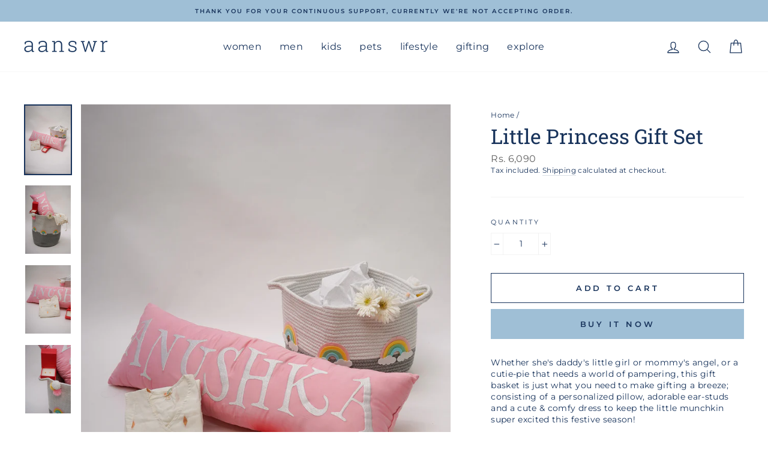

--- FILE ---
content_type: text/javascript
request_url: https://aanswr.com/cdn/shop/t/9/assets/boost-pfs-instant-search.js?v=81494777122567760641622211709
body_size: -416
content:
var boostPFSInstantSearchConfig={search:{suggestionMobileStyle:"style2"}};(function(){BoostPFS.inject(this),SearchInput.prototype.customizeInstantSearch=function(){}})();
//# sourceMappingURL=/cdn/shop/t/9/assets/boost-pfs-instant-search.js.map?v=81494777122567760641622211709
